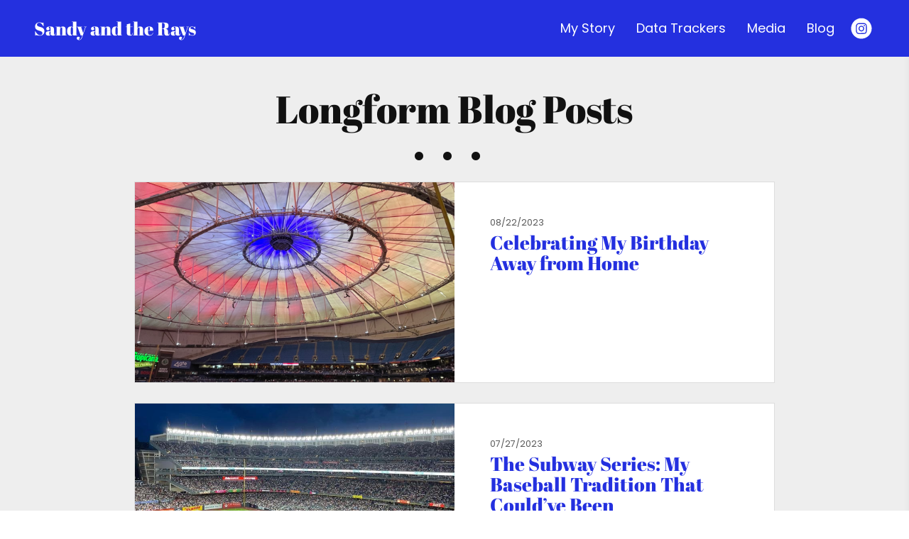

--- FILE ---
content_type: text/html; charset=utf-8
request_url: https://www.sandyandtherays.com/blog/
body_size: 4626
content:
<!DOCTYPE html>
<html lang="en" id="">
<head>

    

    
    <title>Blog - Sandy and the Rays</title>
    

    

    
    <meta http-equiv="content-language" content="en">
    

    <meta http-equiv="Content-Type" content="text/html; charset=utf-8">
    <meta name="viewport" content="width=device-width, initial-scale=1, maximum-scale=5">
    <link rel="shortcut icon" href="https://media.journoportfolio.com/users/385658/favicons/2daa6561-81df-4420-b799-b4a4b0cffad9.png">
    <meta name="twitter:card" content="summary">
    <meta content="Sandy and the Rays" property="og:site_name">
    <meta property="og:type" content="website">
    <link rel="preconnect" href="https://media.journoportfolio.com">

    

    
    <link rel="sitemap" type="application/xml" title="Sitemap" href="/sitemap.xml" />
    
    
    

    <base href="/">
    <meta content="Sandy and the Rays" name="author">

    
    <meta prefix="og: http://ogp.me/ns#" property="og:title" content="Blog - Sandy and the Rays">
    <meta content="Blog - Sandy and the Rays" name="twitter:title" property="og:title">
    <meta prefix="og: http://ogp.me/ns#" property="og:description" content="I’m Sandy, a born-and-raised New Yorker and Tampa Bay Rays fan.">
    


    
    <link rel="canonical" href="https://www.sandyandtherays.com/blog/">
    <meta content="I’m Sandy, a born-and-raised New Yorker and Tampa Bay Rays fan." name="twitter:description" property="og:description">
    <meta content="https://www.sandyandtherays.com/blog/" name="twitter:url" property="og:url">
    <meta content="I’m Sandy, a born-and-raised New Yorker and Tampa Bay Rays fan." name="description">
    

    

    
        
            
        <meta prefix="og: http://ogp.me/ns#" property="og:image" content="https://media.journoportfolio.com/users/385658/images/profiles/5fd8beb7-74e0-4a79-a6ac-bd4b3c2402ca.jpg">
        <meta content="https://media.journoportfolio.com/users/385658/images/profiles/5fd8beb7-74e0-4a79-a6ac-bd4b3c2402ca.jpg" name="twitter:image" property="og:image">
            
        
    

    <link rel="alternate" type="application/rss+xml" title="Sandy and the Rays" href="/rss.xml">

    

    <style id="temp-styles">
      #app,.jp-column-mount,.jp-block-mount,.jp-section-mount { display: none; }
    </style>

    

    

    
    <link href="/styles.css" rel="stylesheet">
    

    <script type="text/javascript" src="/scripts.js"></script>

    
</head>
<body  data-global-block-id="7195781" id="" data-transparent-header="false" data-button-style-hover="slide-up" data-animation-style="no-animate">

  <svg id="icon-defs" version="2.0" style="display: none">
    <defs>

      <symbol id="cart-icon" viewBox="0,-960,960,960">
        <g transform="translate(0,250)">
          <path d="M286.788-81Q257-81 236-102.212q-21-21.213-21-51Q215-183 236.212-204q21.213-21 51-21Q317-225 338-203.788q21 21.213 21 51Q359-123 337.788-102q-21.213 21-51 21Zm400 0Q657-81 636-102.212q-21-21.213-21-51Q615-183 636.212-204q21.213-21 51-21Q717-225 738-203.788q21 21.213 21 51Q759-123 737.788-102q-21.213 21-51 21ZM235-741l110 228h288l125-228H235Zm-30-60h589.074q22.964 0 34.945 21Q841-759 829-738L694-495q-11 19-28.559 30.5Q647.881-453 627-453H324l-56 104h491v60H277q-42 0-60.5-28t.5-63l64-118-152-322H51v-60h117l37 79Zm140 288h288-288Z" />
        </g>
      </symbol>

    
      
      <symbol id="instagram" viewBox="0,0,2134,2134">
        <g transform="translate(0,418)">
          <path d="M1135,-370 C1292,-370,1471,-305,1672,-175 C1823,-57,1933,79,2001,234 C2062,381,2093,506,2093,607 C2093,607,2093,692,2093,692 C2093,920,1999,1146,1812,1370 C1595,1581,1342,1687,1055,1687 C696,1687,403,1520,176,1186 C79,1006,30,829,30,655 C30,368,148,110,384,-120 C604,-287,805,-370,988,-370 C988,-370,1135,-370,1135,-370Z M512,839 C512,1012,567,1128,677,1186 C726,1214,885,1224,1153,1217 C1358,1217,1476,1195,1507,1150 C1576,1095,1611,1003,1611,875 C1611,875,1611,466,1611,466 C1611,305,1554,199,1440,149 C1440,149,1364,124,1364,124 C1364,124,1287,118,1287,118 C1287,118,842,118,842,118 C683,118,577,195,524,350 C516,397,512,454,512,521 C512,521,512,839,512,839Z M610,735 C610,735,610,600,610,600 C610,397,626,295,659,295 C692,242,759,216,860,216 C860,216,1287,216,1287,216 C1442,216,1519,297,1519,460 C1519,460,1519,893,1519,893 C1498,1044,1435,1119,1330,1119 C1330,1119,1153,1119,1153,1119 C1070,1119,983,1121,891,1125 C738,1125,648,1076,622,979 C614,925,610,844,610,735Z M781,674 C781,805,856,897,1007,948 C1007,948,1129,948,1129,948 C1275,895,1348,802,1348,668 C1348,668,1348,655,1348,655 C1348,579,1309,508,1232,442 C1179,405,1125,387,1068,387 C1068,387,1062,387,1062,387 C936,387,848,452,799,582 C792,591,786,621,781,674Z M878,674 C893,547,954,484,1062,484 C1062,484,1068,484,1068,484 C1156,484,1215,531,1245,625 C1249,630,1251,645,1251,668 C1232,794,1171,857,1068,857 C987,857,928,816,891,735 C886,728,881,708,878,674Z M1293,381 C1311,422,1334,442,1361,442 C1388,442,1411,422,1428,381 C1419,332,1394,307,1354,307 C1313,320,1293,344,1293,381Z" />
        </g>
      </symbol>
      
    
    </defs>
  </svg>

    

    
    <div
    class="block block--block-element block-navigation" 
    data-definition-name="Navigation"
    data-definition-type="navigation"
    data-id="7195830"
    data-order="0"
    id="block-7195830"
    
>
  
<style>
:root {
--header-height: 80px;
}

body .page {padding-top: var(--header-height);}
/*body .page .content .section { min-height: calc(var(--jp-section-min-height) - var(--header-height)); }*/

body[data-transparent-header=true]:not(.scrolled) .header { background: transparent; }
body[data-transparent-header=true]:not(.scrolled) .header .menu ul > li > a{ background: transparent !important; }
body[data-transparent-header=true]:not(.scrolled) .header .menu ul > li { background: transparent !important; }

body[data-transparent-header=true] .page{padding-top: 0;}
body[data-transparent-header=true] .page .content .section:first-child > .img-credit {display: none;} 
body[data-transparent-header=true] .page .content .section:first-child .jp-section-mount .jp-divider-add--top {top: calc(var(--header-height) - 15px);}
body[data-transparent-header=true] .page .content .section:first-child .jp-section-mount .jp-toolbar--section {top: calc(var(--header-height) + 30px);}
body[data-transparent-header=true] .page .content .section:first-child .jp-section-overlay-buttons {top: calc(var(--header-height) + 30px);}
</style>

  <div class="header nav-style--links height--large header--left ">
      <div class="header__inner">


      <div class="social-icons style-monochrome">
      
      
<a target="_blank" href="https://instagram.com/sandyandtherays/">
  <i class="social-icon"><svg version="2.0" ><use href="#instagram" /></svg></i>
</a>
      
      
      </div>

      <div class="logo">
        
          <a href="/" data-portfolio-title>Sandy and the Rays</a>
        
      </div>
      <nav class="menu">

          
            <ul>
              
              <li><a  target="_self" class="" href="/my-story/">My Story</a>

              
              </li>
              
              <li><a disabled target="_self" class="" href="#">Data Trackers</a>

              
              <ul class="dropdown">
                  
                  <li data-pageid="1145618" data-name="Ballpark Tracker">
                      <a  target="_blank"  class="" href="https://www.google.com/maps/d/u/0/edit?mid=1wDf_fRndDzgKUml7WIwGt2sjk4zKlOo&amp;usp=sharing">Ballpark Tracker</a>
                  </li>
                  
                  <li data-pageid="1145989" data-name="Game Tracker">
                      <a  target="_blank"  class="" href="https://sandyandtherays.notion.site/Sandy-s-Game-Tracker-05a325e0199848baa2337aca10e033bc">Game Tracker</a>
                  </li>
                  
              </ul>
              
              </li>
              
              <li><a disabled target="_self" class="" href="#">Media</a>

              
              <ul class="dropdown">
                  
                  <li data-pageid="1144163" data-name="Photo Galleries">
                      <a  target="_self"  class="" href="/photo-galleries/">Photo Galleries</a>
                  </li>
                  
                  <li data-pageid="1143777" data-name="Podcast Appearances">
                      <a  target="_self"  class="" href="/podcast-appearances/">Podcast Appearances</a>
                  </li>
                  
              </ul>
              
              </li>
              
              <li><a  target="_self" class="" href="/blog/">Blog</a>

              
              </li>
              
            </ul>
          

          
          
          <div class="social-icons style-monochrome">
          
          
        <a target="_blank" href="https://instagram.com/sandyandtherays/" aria-label="Instagram">
          <i class="social-icon"><svg version="2.0" ><use href="#instagram" /></svg></i>
        </a>
          
          
          </div>
          
          

          
          <div class="navicon">
              <span class="lines"></span>
          </div>
          
          
          

      </nav>
  </div>
  </div>

  <div class="sidebar sidebar--left">
      <div class="sidebar__inner">

          <div class="menu-list">

              
              <a  target="_self" class="" href="/my-story/">My Story</a>

              
              
              <a disabled target="_self" class="" href="#">Data Trackers</a>

              
              <ul class="dropdown">
                  
                  <li data-pageid="1145618" data-name="Ballpark Tracker">
                      <a  target="_blank"  class="" href="https://www.google.com/maps/d/u/0/edit?mid=1wDf_fRndDzgKUml7WIwGt2sjk4zKlOo&amp;usp=sharing">Ballpark Tracker</a>
                  </li>
                  
                  <li data-pageid="1145989" data-name="Game Tracker">
                      <a  target="_blank"  class="" href="https://sandyandtherays.notion.site/Sandy-s-Game-Tracker-05a325e0199848baa2337aca10e033bc">Game Tracker</a>
                  </li>
                  
              </ul>
              
              
              <a disabled target="_self" class="" href="#">Media</a>

              
              <ul class="dropdown">
                  
                  <li data-pageid="1144163" data-name="Photo Galleries">
                      <a  target="_self"  class="" href="/photo-galleries/">Photo Galleries</a>
                  </li>
                  
                  <li data-pageid="1143777" data-name="Podcast Appearances">
                      <a  target="_self"  class="" href="/podcast-appearances/">Podcast Appearances</a>
                  </li>
                  
              </ul>
              
              
              <a  target="_self" class="" href="/blog/">Blog</a>

              
              


              

          </div>

      </div>
  </div>


    
</div>
    

     <div class="page " id="page-1143735">
  <div class="content" id="content">
    
      
      
<section class="section"  data-background-src="" style="background-position: ;" data-order="1"  data-id="2647449" id="section-2647449">

    

    
        
    

  <div class="section__content">
    
    <div class="column"  data-column="1">
        
              <div
    class="block block--inline block-heading" 
    data-definition-name="Heading"
    data-definition-type="generic"
    data-id="7195847"
    data-order="1"
    id="block-7195847"
    
>
  <h1 data-alignment="center" class="heading animate-in">Longform Blog Posts</h1>


    
</div>
        
              <div
    class="block block--block-element block-spacer" 
    data-definition-name="Spacer"
    data-definition-type="generic"
    data-id="7196076"
    data-order="2"
    id="block-7196076"
    
>
  <div style="height: 5px;" class="spacer spacer--line">
    
    
    <div class="line width--full style--bullet alignment--center valignment--center"></div>
    
</div>


    
</div>
        
              <div
    class="block block--inline block-articles" 
    data-definition-name="Articles"
    data-definition-type="article"
    data-id="7195848"
    data-order="4"
    id="block-7195848"
    
>
  <div class="articles article-image-style-full_bleed"   data-layout="list" data-columns="1" data-gutter="medium" data-default-order="newest" data-autoplay-delay="3000" data-slides-per-view="3" loop autoplay>

        

        

        <div class="articles__wrapper   ">
            

                
                <article itemscope itemtype="http://data-vocabulary.org/Article"  data-type="blog" data-img-caption="Celebrating My Birthday Away from Home" data-img-src="https://media.journoportfolio.com/users/385658/images/1680e4d6-8f3c-4281-8ca8-49d291ec78d0.png" data-id="2695030"  class="article animate-in article-image-style-full_bleed article--padding-large    " data-id="2695030" id="article_2695030">
    <a class="article__inner " href="/blog/articles/celebrating-my-birthday-away-from-home/" target="_self" >

        
        

            
            <div class="article__inner__img__wrapper">
            
            <div class="article__inner__img crop-ratio--16_10 crop" data-background-src="https://media.journoportfolio.com/users/385658/images/1680e4d6-8f3c-4281-8ca8-49d291ec78d0_max-800.png" style="background-position: 50% 50%;">
                <img  style="object-position: 50% 50%;" itemprop="image" data-src="https://media.journoportfolio.com/users/385658/images/1680e4d6-8f3c-4281-8ca8-49d291ec78d0_max-800.png">


            
            </div>
            </div>
            

            
        


        
        <div class="content">
          <div class="content__inner">

            

            <div class="article__meta">
                

                
                <span class="article__date">
                    
                    <span itemprop="datePublished">
                        08/22/2023
                    </span>
                </span>
                
            </div>

            <h2 class="article__title" itemprop="name">Celebrating My Birthday Away from Home</h2>

            
            <div class="article__text truncate--5" itemprop="description">
                
            </div>
            

        </div>
        </div>
        
        
        
        
    </a>

    

</article>
                
            

                
                <article itemscope itemtype="http://data-vocabulary.org/Article"  data-type="blog" data-img-caption="The Subway Series: My Baseball Tradition That Could’ve Been" data-img-src="https://media.journoportfolio.com/users/385658/images/81adf1d5-2d7a-49f2-a2fb-c4eabbf67df7.jpg" data-id="2695029"  class="article animate-in article-image-style-full_bleed article--padding-large    " data-id="2695029" id="article_2695029">
    <a class="article__inner " href="/blog/articles/the-subway-series-my-baseball-tradition-that-couldve-been/" target="_self" >

        
        

            
            <div class="article__inner__img__wrapper">
            
            <div class="article__inner__img crop-ratio--16_10 crop" data-background-src="https://media.journoportfolio.com/users/385658/images/81adf1d5-2d7a-49f2-a2fb-c4eabbf67df7_max-800.jpg" style="background-position: 50% 50%;">
                <img  style="object-position: 50% 50%;" itemprop="image" data-src="https://media.journoportfolio.com/users/385658/images/81adf1d5-2d7a-49f2-a2fb-c4eabbf67df7_max-800.jpg">


            
            </div>
            </div>
            

            
        


        
        <div class="content">
          <div class="content__inner">

            

            <div class="article__meta">
                

                
                <span class="article__date">
                    
                    <span itemprop="datePublished">
                        07/27/2023
                    </span>
                </span>
                
            </div>

            <h2 class="article__title" itemprop="name">The Subway Series: My Baseball Tradition That Could’ve Been</h2>

            
            <div class="article__text truncate--5" itemprop="description">
                
            </div>
            

        </div>
        </div>
        
        
        
        
    </a>

    

</article>
                
            

                
                <article itemscope itemtype="http://data-vocabulary.org/Article"  data-type="blog" data-img-caption="The Charm of Discovering and Loving (Rays) Baseball as an Adult" data-img-src="https://media.journoportfolio.com/users/385658/images/03f2771a-fef6-4d74-97c0-8aff068e69e4.jpeg" data-id="2694992"  class="article animate-in article-image-style-full_bleed article--padding-large    " data-id="2694992" id="article_2694992">
    <a class="article__inner " href="/blog/articles/the-charm-of-discovering-and-loving-rays-baseball-as-an-adult/" target="_self" >

        
        

            
            <div class="article__inner__img__wrapper">
            
            <div class="article__inner__img crop-ratio--16_10 crop" data-background-src="https://media.journoportfolio.com/users/385658/images/03f2771a-fef6-4d74-97c0-8aff068e69e4_max-800.jpeg" style="background-position: 50% 50%;">
                <img  style="object-position: 50% 50%;" itemprop="image" data-src="https://media.journoportfolio.com/users/385658/images/03f2771a-fef6-4d74-97c0-8aff068e69e4_max-800.jpeg">


            
            </div>
            </div>
            

            
        


        
        <div class="content">
          <div class="content__inner">

            

            <div class="article__meta">
                

                
                <span class="article__date">
                    
                    <span itemprop="datePublished">
                        07/20/2023
                    </span>
                </span>
                
            </div>

            <h2 class="article__title" itemprop="name">The Charm of Discovering and Loving (Rays) Baseball as an Adult</h2>

            
            <div class="article__text truncate--5" itemprop="description">
                
            </div>
            

        </div>
        </div>
        
        
        
        
    </a>

    

</article>
                
            


          

        </div>

        

        
        <div class="autoloader" id="ArticleLoadMore" style="display: none" data-block-id="">
            Load More
        </div>
        

        <div class="content-modal gallery-modal" hidden>
            <div class="content-modal__modal">
                <img>
                <div class="caption"></div>
            </div>
        </div>

        <div class="content-modal text-modal" hidden>
          <div class="content-modal__modal">
            <button class="close">Close <span>&#10005;</span></button>
            <div class="loading">
              <img src="https://static.journoportfolio.com/public/img/loading.40e3bc4ab652.gif">
            </div>
            <div class="content-modal__content">
            </div>
          </div>
        </div>
</div>


    
</div>
        
    </div>
    

    

  </div>
</section>
      
    
      
    
  </div>

  <div class="footer" id="footer">
    
    
    
    
      
<section class="section"  data-background-src="" style="background-position: ;" data-order="0" data-footer="true" data-id="2647443" id="section-2647443">

    

    
        
    

  <div class="section__content">
    
    <div class="column"  data-column="1">
        
              <div
    class="block block--inline block-heading" 
    data-definition-name="Heading"
    data-definition-type="generic"
    data-id="7195831"
    data-order="1"
    id="block-7195831"
    
>
  <h3 data-alignment="center" class="heading animate-in">Sandy and the Rays</h3>


    
</div>
        
              <div
    class="block block--inline block-text" 
    data-definition-name="Text"
    data-definition-type="generic"
    data-id="7198428"
    data-order="2"
    id="block-7198428"
    
>
  <section class="block-text" data-alignment="center">
    <div class="wrapper--small animate-in" data-richtext="content">
        <p>Just an NYC gal who loves baseball and the Tampa Bay Rays.</p>
    </div>
</section>


    
</div>
        
              <div
    class="block block--inline block-button" 
    data-definition-name="Button"
    data-definition-type="generic"
    data-id="7198625"
    data-order="4"
    id="block-7198625"
    
>
  <div class="button-wrapper" data-alignment="center">
<a class="button button--fill button--medium animate-in"  href="/contact">Contact Me</a>
</div>


    
</div>
        
    </div>
    

    

  </div>
</section>
    
    
  </div>

    
</div>


    

    

    

    

    <script type="text/javascript">
        var PUBLISHED = true;
        

        

        


        
        var PAGE_ID = 1143735
        
        
        

        

        var PORTFOLIO_CAPTCHA_PUBLIC_KEY = "6Lc4J9AZAAAAAE_D0CZHclTobtIsztATjQR1bwYZ";
    </script>

    

</body>
</html>